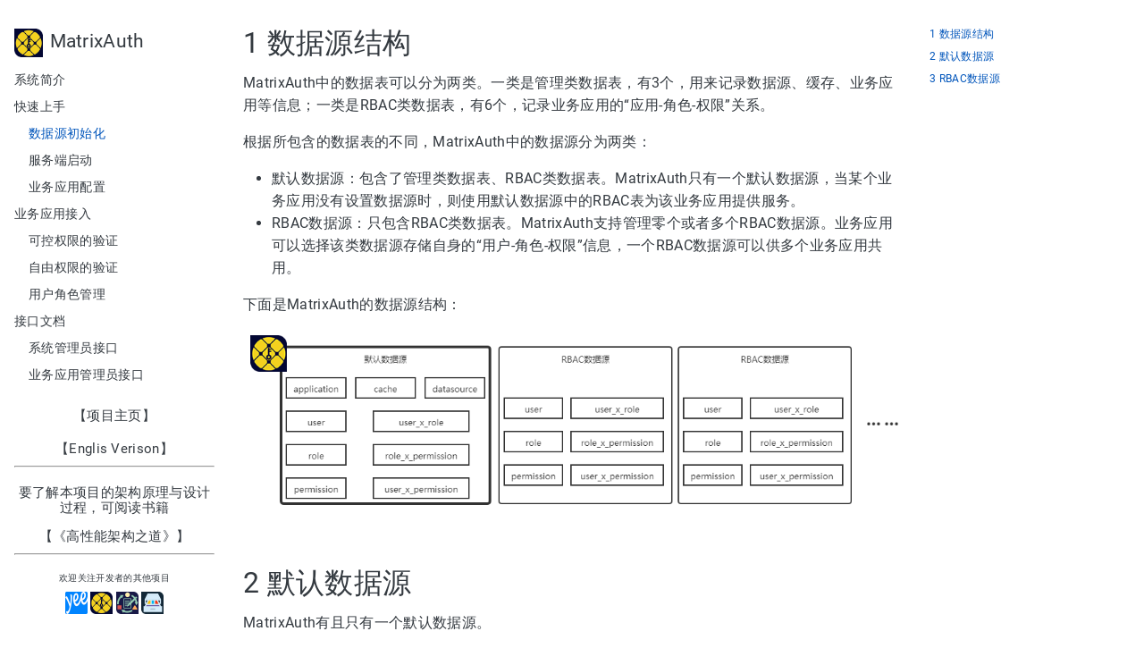

--- FILE ---
content_type: text/html; charset=utf-8
request_url: https://matrixauth.top/docs/initDateSource/
body_size: 3371
content:
<!DOCTYPE html>
<html lang="zh">

<head>
  <meta charset="UTF-8">
<meta name="viewport" content="width=device-width, initial-scale=1.0">
<meta name="description" content="快速上手"><meta property="og:title" content="快速上手" />
<meta property="og:description" content="高性能分布式权限系统MatrixAuth快速上手。" />
<meta property="og:type" content="article" />
<meta property="og:url" content="http://matrixauth.top/docs/initDateSource/" />
<meta property="article:published_time" content="2020-01-24T21:49:20+02:00" />
<meta property="article:modified_time" content="2020-01-24T21:49:20+02:00" />
<title>快速上手 | MatrixAuth</title>
<link rel="icon" href="/favicon.png" type="image/x-icon">


<link rel="stylesheet" href="/book.min.a2ba8fec9d6805140f4f91f78d9bf14ce763932c7d48cc22f2290b998550288f.css" integrity="sha256-orqP7J1oBRQPT5H3jZvxTOdjkyx9SMwi8ikLmYVQKI8=">


<!--
Made with Book Theme
https://github.com/alex-shpak/hugo-book
-->

  
</head>

<body>
  <input type="checkbox" class="hidden" id="menu-control" />
  <main class="container flex">
    <aside class="book-menu">
      
  <nav>
<h2 class="book-brand">
  <a href="/"><img src="/img/logo.png" alt="Logo" /><span>MatrixAuth</span>
  </a>
</h2>






  <ul>
<li><a href="/docs/">系统简介</a>
<!-- - [架构思想](/docs/) --></li>
<li><a href="/docs/quickStart/">快速上手</a>

<ul>
<li><a href="/docs/initDateSource/"class=active>数据源初始化</a></li>
<li><a href="/docs/startServer/">服务端启动</a></li>
<li><a href="/docs/configBusinessApp/">业务应用配置</a></li>
</ul></li>
<li><a href="/docs/use/">业务应用接入</a>

<ul>
<li><a href="/docs/perm/">可控权限的验证</a></li>
<li><a href="/docs/localperm/">自由权限的验证</a></li>
<li><a href="/docs/managePerm/">用户角色管理</a></li>
</ul></li>
<li><a href="/docs/api/">接口文档</a>

<ul>
<li><a href="/docs/sysApi/">系统管理员接口</a></li>
<li><a href="/docs/appApi/">业务应用管理员接口</a></li>
</ul></li>
</ul>





  <div style="align-content: center; text-align: center; margin-top: 30px;">
    <div style="font-size: 15px; margin-top: 20px; margin-bottom: 10px; ">
      <a href="https://matrixauth.top/">【项目主页】</a>
    </div>
    <div style="font-size: 15px; margin-top: 20px; margin-bottom: 10px; ">
      <a href="http://en.matrixauth.top/docs/">【Englis Verison】</a>
    </div>
    <hr>
    <div style="font-size: 15px; margin-top: 20px; margin-bottom: 10px; ">
      <p>要了解本项目的架构原理与设计过程，可阅读书籍</p>
      <a href="https://union-click.jd.com/jdc?e=&p=[base64]%3D">【《高性能架构之道》】</a>
    </div>
    <hr>
    <div style="font-size: 10px; margin-top: 20px; margin-bottom: 10px;">
      <a href="http://yeecode.top">欢迎关注开发者的其他项目</a>
    </div>
    <div style="display: inline">
      <a href="http://yeecode.top" class="center-block"><img src="/img/footer/yee.png" width="25px;" height="25px;"></a>
    </div>
    <div style="display: inline">
      <a href="http://yeecode.top/#portfolio" class="center-block"><img src="/img/footer/logo.png" width="25px;" height="25px;"></a>
    </div>
    <div style="display: inline">
      <a href="http://yeecode.top/#portfolio" class="center-block"><img src="/img/footer/objectLogger_logo.png" width="25px;" height="25px;"></a>
    </div>
    <div style="display: inline">
      <a href="http://yeecode.top/#portfolio" class="center-block"><img src="/img/footer/dynamic_logo.png" width="25px;" height="25px;"></a>
    </div>
  </div>
</nav>




  <script>(function(){var menu=document.querySelector("aside.book-menu nav");addEventListener("beforeunload",function(event){localStorage.setItem("menu.scrollTop",menu.scrollTop);});menu.scrollTop=localStorage.getItem("menu.scrollTop");})();</script>




 
    </aside>

    <div class="book-page">
      <header class="book-header">
        
  <div class="flex align-center justify-between">
  <label for="menu-control">
    <img src="/svg/menu.svg" class="book-icon" alt="Menu" />
  </label>

  <strong>快速上手</strong>

  <label for="toc-control">
    <img src="/svg/toc.svg" class="book-icon" alt="Table of Contents" />
  </label>
</div>


  
    <input type="checkbox" class="hidden" id="toc-control" />
    <aside class="hidden clearfix">
      
  <nav id="TableOfContents">
<ul>
<li><a href="#1-数据源结构">1 数据源结构</a></li>
<li><a href="#2-默认数据源">2 默认数据源</a></li>
<li><a href="#3-rbac数据源">3 RBAC数据源</a></li>
</ul>
</nav>


    </aside>
  
 
      </header>

      
<article class="markdown">

<h1 id="1-数据源结构">1 数据源结构</h1>

<p>MatrixAuth中的数据表可以分为两类。一类是管理类数据表，有3个，用来记录数据源、缓存、业务应用等信息；一类是RBAC类数据表，有6个，记录业务应用的“应用-角色-权限”关系。</p>

<p>根据所包含的数据表的不同，MatrixAuth中的数据源分为两类：</p>

<ul>
<li>默认数据源：包含了管理类数据表、RBAC类数据表。MatrixAuth只有一个默认数据源，当某个业务应用没有设置数据源时，则使用默认数据源中的RBAC表为该业务应用提供服务。</li>
<li>RBAC数据源：只包含RBAC类数据表。MatrixAuth支持管理零个或者多个RBAC数据源。业务应用可以选择该类数据源存储自身的“用户-角色-权限”信息，一个RBAC数据源可以供多个业务应用共用。</li>
</ul>

<p>下面是MatrixAuth的数据源结构：</p>

<p><center>
    <img width="100%" src="../pic/dbma.png">
</center></p>

<h1 id="2-默认数据源">2 默认数据源</h1>

<p>MatrixAuth有且只有一个默认数据源。</p>

<p>默认数据源需要使用下面语句初始化9个数据表。</p>

<p>业务应用信息表application：</p>

<pre><code>create table application
(
    name varchar(255) not null
        primary key,
    token varchar(255) null,
    dataSourceName varchar(255) null,
    cacheName varchar(255) null
);
</code></pre>

<p>数据源信息表datasource:</p>

<pre><code>create table datasource
(
    name varchar(255) not null
        primary key,
    url text not null,
    driver varchar(255) null,
    userName varchar(255) null,
    password varchar(255) null
);
</code></pre>

<p>缓存信息表cache:</p>

<pre><code>create table cache
(
    name varchar(255) not null
        primary key,
    url varchar(255) not null,
    password varchar(255) null
);
</code></pre>

<p>用户表user：</p>

<pre><code>create table user
(
    appName varchar(255) not null,
    `key` varchar(255) not null,
    name varchar(255) null,
    primary key (appName, `key`)
);
</code></pre>

<p>“用户-角色”关系表user_x_role：</p>

<pre><code>create table user_x_role
(
    appName varchar(255) not null,
    userKey varchar(255) not null,
    roleName varchar(255) not null,
    primary key (appName, userKey, roleName)
);
</code></pre>

<p>角色表role:</p>

<pre><code>create table role
(
    appName varchar(255) not null,
    name varchar(255) not null,
    type varchar(255) not null,
    description text null,
    primary key (appName, name)
);
</code></pre>

<p>“角色-权限”关系表role_x_permission：</p>

<pre><code>create table role_x_permission
(
    appName varchar(255) not null,
    roleName varchar(255) not null,
    permKey varchar(255) not null,
    primary key (appName, roleName, permKey)
);
</code></pre>

<p>权限表permission：</p>

<pre><code>create table permission
(
    appName varchar(255) not null,
    `key` varchar(255) not null,
    name varchar(255) null,
    description text null,
    primary key (appName, `key`)
);
</code></pre>

<p>“用户-角色”关系快速查询表user_x_permission:</p>

<pre><code>create table user_x_permission
(
    fullUserKey varchar(255) not null
        primary key,
    permissionKeys text null
);
</code></pre>

<h1 id="3-rbac数据源">3 RBAC数据源</h1>

<p>MatrixAuth可以管理零个或者多个RBAC数据源。</p>

<p>RBAC数据源需要使用下面语句初始化6个数据表。</p>

<p>用户表user：</p>

<pre><code>create table user
(
    appName varchar(255) not null,
    `key` varchar(255) not null,
    name varchar(255) null,
    primary key (appName, `key`)
);
</code></pre>

<p>“用户-角色”关系表user_x_role：</p>

<pre><code>create table user_x_role
(
    appName varchar(255) not null,
    userKey varchar(255) not null,
    roleName varchar(255) not null,
    primary key (appName, userKey, roleName)
);
</code></pre>

<p>角色表role:</p>

<pre><code>create table role
(
    appName varchar(255) not null,
    name varchar(255) not null,
    type varchar(255) not null,
    description text null,
    primary key (appName, name)
);
</code></pre>

<p>“角色-权限”关系表role_x_permission：</p>

<pre><code>create table role_x_permission
(
    appName varchar(255) not null,
    roleName varchar(255) not null,
    permKey varchar(255) not null,
    primary key (appName, roleName, permKey)
);
</code></pre>

<p>权限表permission：</p>

<pre><code>create table permission
(
    appName varchar(255) not null,
    `key` varchar(255) not null,
    name varchar(255) null,
    description text null,
    primary key (appName, `key`)
);
</code></pre>

<p>“用户-角色”关系快速查询表user_x_permission:</p>

<pre><code>create table user_x_permission
(
    fullUserKey varchar(255) not null
        primary key,
    permissionKeys text null
);
</code></pre>
</article>
 

      <footer class="book-footer">
        
  <div class="flex justify-between">






  <div class="container" style="margin-top: 30px;">
    <hr/>
    <div style="align-content: center; text-align: center">MatrixAuth——高性能轻量级分布式权限系统</div>
    <hr/>
  </div>
  <ul class="copyright" style="font-size: 80%; display: none;">
    <script type="text/javascript">document.write(unescape("%3Cspan id='cnzz_stat_icon_1278908509'%3E%3C/span%3E%3Cscript src='https://v1.cnzz.com/stat.php%3Fid%3D1278908509%26show%3Dpic2' type='text/javascript'%3E%3C/script%3E"));</script>
  </ul>
</div>

 
        
  
 
      </footer>
      
    </div>

    
    <aside class="book-toc">
      
  <nav id="TableOfContents">
<ul>
<li><a href="#1-数据源结构">1 数据源结构</a></li>
<li><a href="#2-默认数据源">2 默认数据源</a></li>
<li><a href="#3-rbac数据源">3 RBAC数据源</a></li>
</ul>
</nav>

 
    </aside>
    
  </main>

  
<script defer src="https://static.cloudflareinsights.com/beacon.min.js/vcd15cbe7772f49c399c6a5babf22c1241717689176015" integrity="sha512-ZpsOmlRQV6y907TI0dKBHq9Md29nnaEIPlkf84rnaERnq6zvWvPUqr2ft8M1aS28oN72PdrCzSjY4U6VaAw1EQ==" data-cf-beacon='{"version":"2024.11.0","token":"c9c7069e4c814f29898f07c51cb70c7e","r":1,"server_timing":{"name":{"cfCacheStatus":true,"cfEdge":true,"cfExtPri":true,"cfL4":true,"cfOrigin":true,"cfSpeedBrain":true},"location_startswith":null}}' crossorigin="anonymous"></script>
</body>

</html>














--- FILE ---
content_type: text/css; charset=utf-8
request_url: https://matrixauth.top/book.min.a2ba8fec9d6805140f4f91f78d9bf14ce763932c7d48cc22f2290b998550288f.css
body_size: 2427
content:
/*!normalize.css v8.0.1 | MIT License | github.com/necolas/normalize.css*/html{line-height:1.15;-webkit-text-size-adjust:100%}body{margin:0}main{display:block}h1{font-size:2em;margin:.67em 0}hr{box-sizing:content-box;height:0;overflow:visible}pre{font-family:monospace,monospace;font-size:1em}a{background-color:transparent}abbr[title]{border-bottom:none;text-decoration:underline;text-decoration:underline dotted}b,strong{font-weight:bolder}code,kbd,samp{font-family:monospace,monospace;font-size:1em}small{font-size:80%}sub,sup{font-size:75%;line-height:0;position:relative;vertical-align:baseline}sub{bottom:-.25em}sup{top:-.5em}img{border-style:none}button,input,optgroup,select,textarea{font-family:inherit;font-size:100%;line-height:1.15;margin:0}button,input{overflow:visible}button,select{text-transform:none}button,[type=button],[type=reset],[type=submit]{-webkit-appearance:button}button::-moz-focus-inner,[type=button]::-moz-focus-inner,[type=reset]::-moz-focus-inner,[type=submit]::-moz-focus-inner{border-style:none;padding:0}button:-moz-focusring,[type=button]:-moz-focusring,[type=reset]:-moz-focusring,[type=submit]:-moz-focusring{outline:1px dotted ButtonText}fieldset{padding:.35em .75em .625em}legend{box-sizing:border-box;color:inherit;display:table;max-width:100%;padding:0;white-space:normal}progress{vertical-align:baseline}textarea{overflow:auto}[type=checkbox],[type=radio]{box-sizing:border-box;padding:0}[type=number]::-webkit-inner-spin-button,[type=number]::-webkit-outer-spin-button{height:auto}[type=search]{-webkit-appearance:textfield;outline-offset:-2px}[type=search]::-webkit-search-decoration{-webkit-appearance:none}::-webkit-file-upload-button{-webkit-appearance:button;font:inherit}details{display:block}summary{display:list-item}template{display:none}[hidden]{display:none}.flex{display:flex}.flex-auto{flex:1 1 auto}.flex-even{flex:1 1}.flex-wrap{flex-wrap:wrap}.justify-start{justify-content:flex-start}.justify-end{justify-content:flex-end}.justify-center{justify-content:center}.justify-between{justify-content:space-between}.align-center{align-items:center}.mx-auto{margin:0 auto}.text-center{text-align:center}.hidden{display:none}.clearfix::after{content:"";display:table;clear:both}html{font-size:16px;letter-spacing:.33px;scroll-behavior:smooth}html,body{min-width:20rem;overflow-x:hidden}body{color:#343a40;background:#fff;font-weight:400;text-rendering:optimizeLegibility;-webkit-font-smoothing:antialiased;-moz-osx-font-smoothing:grayscale;box-sizing:border-box}body *{box-sizing:inherit}h1,h2,h3,h4,h5{font-weight:400}a{text-decoration:none;color:#05b}a:visited{color:#8440f1}img{vertical-align:baseline}aside nav ul{padding:0;margin:0;list-style:none}aside nav ul li{margin:1em 0}aside nav ul a{display:block}aside nav ul a:hover{opacity:.5}aside nav ul ul{padding-left:1rem}.levels-1 ul ul,.levels-2 ul ul ul,.levels-3 ul ul ul ul,.levels-4 ul ul ul ul ul,.levels-5 ul ul ul ul ul ul,.levels-6 ul ul ul ul ul ul ul{display:none}ul.pagination{display:flex;justify-content:center;list-style-type:none}ul.pagination .page-item a{padding:1rem}.container{max-width:80rem;margin:0 auto}.book-icon{filter:none}.book-brand{margin-top:0}.book-brand img{height:1.5em;width:auto;vertical-align:middle;margin-right:.5rem}.book-menu{flex:0 0 16rem;font-size:.875rem}.book-menu nav{width:16rem;padding:1rem;position:fixed;top:0;bottom:0;overflow-x:hidden;overflow-y:auto}.book-menu a{color:inherit}.book-menu a.active{color:#05b}.book-section-flat{margin-bottom:2rem}.book-section-flat:not(:first-child){margin-top:2rem}.book-section-flat>a,.book-section-flat>span{font-weight:bolder}.book-section-flat>ul{padding-left:0}.book-page{min-width:20rem;flex-grow:1;padding:1rem}.book-post{margin-bottom:3rem}.book-header{display:none;margin-bottom:1rem}.book-header label{line-height:0}.book-search{position:relative;margin:1rem 0;border-bottom:1px solid transparent}.book-search::after{display:block;content:"";clear:both}.book-search input{width:100%;padding:.5rem;border:0;border-radius:.25rem;background:#f8f9fa;color:#343a40}.book-search input:required+.book-search-spinner{display:block}.book-search .book-search-spinner{position:absolute;margin:.5rem;right:0;top:0;width:1rem;height:1rem;border:1px solid transparent;border-top-color:#343a40;border-radius:50%;animation:spin 1s ease infinite}@keyframes spin{100%{transform:rotate(360deg)}}.book-toc{flex:0 0 16rem;font-size:.75rem}.book-toc nav{width:16rem;padding:1rem;position:fixed;top:0;bottom:0;overflow-x:hidden;overflow-y:auto}.book-toc img{height:1em}.book-toc nav>ul>li:first-child{margin-top:0}.book-footer{padding-top:1rem;font-size:.875rem}.book-footer img{height:1em;margin-right:.5rem}.book-comments{margin-top:1rem}.book-languages{position:relative;overflow:visible;padding:1rem;margin:-1rem}.book-languages:hover .book-languages-list{display:block}.book-languages .book-languages-list{display:none;position:absolute;bottom:0;left:0;padding:.5rem 0;background:#fff;box-shadow:0 0 .25rem rgba(0,0,0,.1)}.book-languages .book-languages-list li{padding:.5rem 1rem;white-space:nowrap}.book-languages .book-languages-list img{opacity:.1}.book-languages .book-languages-list li.active img{opacity:1}.book-languages .book-languages-list a{color:inherit}.book-languages ul{margin:0;padding:0;list-style:none}.book-home{padding:1rem}aside nav,.book-page,.book-header aside,.markdown{transition:.2s ease-in-out;transition-property:transform,margin,opacity;will-change:transform,margin}@media screen and (max-width:56rem){.book-menu{margin-left:-16rem;font-size:16px}.book-toc{display:none}.book-header{display:block}#menu-control:checked+main .book-menu nav,#menu-control:checked+main .book-page{transform:translateX(16rem)}#menu-control:checked+main .book-header aside,#menu-control:checked+main .markdown{opacity:.25}#toc-control:checked+aside{display:block}}@media screen and (min-width:80rem){.book-page,.book-menu nav,.book-toc nav{padding:2rem 1rem}}@font-face{font-family:roboto;font-style:italic;font-weight:300;font-display:swap;src:local("Roboto Light Italic"),local(Roboto-LightItalic),url(fonts/roboto-v19-latin-300italic.woff2) format("woff2"),url(fonts/roboto-v19-latin-300italic.woff) format("woff")}@font-face{font-family:roboto;font-style:normal;font-weight:400;font-display:swap;src:local(Roboto),local(Roboto-Regular),url(fonts/roboto-v19-latin-regular.woff2) format("woff2"),url(fonts/roboto-v19-latin-regular.woff) format("woff")}@font-face{font-family:roboto;font-style:normal;font-weight:700;font-display:swap;src:local("Roboto Bold"),local(Roboto-Bold),url(fonts/roboto-v19-latin-700.woff2) format("woff2"),url(fonts/roboto-v19-latin-700.woff) format("woff")}@font-face{font-family:roboto mono;font-style:normal;font-weight:400;font-display:swap;src:local("Roboto Mono"),local(RobotoMono-Regular),url(fonts/roboto-mono-v6-latin-regular.woff2) format("woff2"),url(fonts/roboto-mono-v6-latin-regular.woff) format("woff")}body{font-family:roboto,sans-serif}code{font-family:roboto mono,monospace}@media print{.book-menu,.book-footer,.book-toc{display:none}.book-header,.book-header aside{display:block}main{display:block!important}}.markdown{line-height:1.6em}.markdown>:first-child{margin-top:0}.markdown h1,.markdown h2,.markdown h3,.markdown h4,.markdown h5,.markdown h6{font-weight:400;line-height:1em;margin-top:1.5em;margin-bottom:1rem}.markdown h4,.markdown h5,.markdown h6{font-weight:bolder}.markdown h5{font-size:.875em}.markdown h6{font-size:.75em}.markdown b,.markdown optgroup,.markdown strong{font-weight:bolder}.markdown a{text-decoration:none}.markdown a:hover{text-decoration:underline}.markdown img{max-width:100%}.markdown code{padding:0 .25rem;background:#e9ecef;border-radius:.15rem;font-size:.875em}.markdown pre{padding:1rem;background:#f8f9fa;border-radius:.15rem;overflow-x:auto}.markdown pre code{padding:0;background:0 0}.markdown blockquote{margin:1rem 0;padding:.5rem 1rem .5rem .75rem;border-left:.25rem solid #e9ecef;border-radius:.15rem}.markdown blockquote :first-child{margin-top:0}.markdown blockquote :last-child{margin-bottom:0}.markdown table{overflow:auto;display:block;border-spacing:0;border-collapse:collapse;margin-top:1rem;margin-bottom:1rem}.markdown table tr th,.markdown table tr td{padding:.5rem 1rem;border:1px solid #e9ecef}.markdown table tr:nth-child(2n){background:#f8f9fa}.markdown hr{height:1px;border:none;background:#e9ecef}.markdown ul,.markdown ol{padding-left:2rem}.markdown dl dt{font-weight:bolder;margin-top:1rem}.markdown dl dd{margin-left:2rem}.markdown .highlight table tr td:nth-child(1) pre{margin:0;padding-right:0}.markdown .highlight table tr td:nth-child(2) pre{margin:0;padding-left:0}.markdown details{padding:1rem;border:1px solid #e9ecef;border-radius:.15rem}.markdown details summary{line-height:1;cursor:pointer}.markdown-inner>:first-child{margin-top:0}.markdown-inner>:last-child{margin-bottom:0}.book-expand{margin-top:1rem;margin-bottom:1rem;border:1px solid #e9ecef;border-radius:.15rem;overflow:hidden}.book-expand .book-expand-head{background:#f8f9fa;padding:.5rem 1rem;cursor:pointer}.book-expand .book-expand-content{display:none;padding:1rem}.book-expand input[type=checkbox]:checked+.book-expand-content{display:block}.book-tabs{margin-top:1rem;margin-bottom:1rem;border:1px solid #e9ecef;border-radius:.15rem;overflow:hidden;display:flex;flex-wrap:wrap}.book-tabs label{display:inline-block;padding:.5rem 1rem;border-bottom:1px transparent;cursor:pointer}.book-tabs .book-tabs-content{order:999;width:100%;border-top:1px solid #f8f9fa;padding:1rem;display:none}.book-tabs input[type=radio]:checked+label{border-bottom:1px solid #05b}.book-tabs input[type=radio]:checked+label+.book-tabs-content{display:block}.book-columns{margin-left:-1rem;margin-right:-1rem}.book-columns>div{margin:1rem 0;min-width:10rem;padding:0 1rem}a.book-btn{display:inline-block;color:#05b!important;text-decoration:none!important;border:1px solid #05b;border-radius:.15rem;padding:.25rem 1rem;margin-top:.5rem;margin-bottom:.5rem;cursor:pointer}.book-hint.info{border-left-color:#6bf;background-color:rgba(102,187,255,.1)}.book-hint.warning{border-left-color:#fd6;background-color:rgba(255,221,102,.1)}.book-hint.danger{border-left-color:#f66;background-color:rgba(255,102,102,.1)}